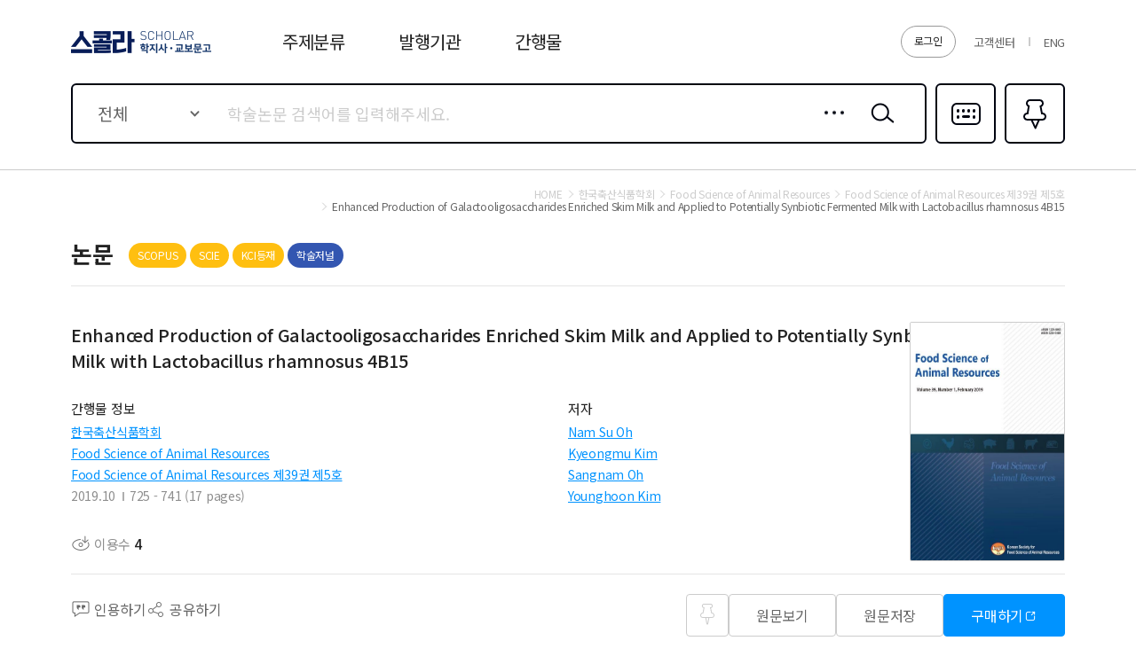

--- FILE ---
content_type: application/javascript
request_url: https://contents.kyobobook.co.kr/sra/fo/js/kb.sns.modules.js?v=20220213
body_size: 725
content:
var sns = (function() {
    
	var snsObj = {
		shareUrl 		: $("meta[property='og:url']").attr("content")
		, text 			: $("meta[property='og:title']").attr("content")
		, imageUrl 		: $("meta[property='og:image']").attr("content") || ''
		, description 	: $("meta[property='og:description']").attr("content")
		, message 		: ''
		, tmpMessage : 'https://developers.kakao.com/console/app/687426/config/platform'
	}
	snsObj.message 	= encodeURIComponent(snsObj.text);
	// kakaotalk 연동
	Kakao.init('52944036702b7e82d9103132bf17cd34');
    function kakaotalk() {
	
		snsObj = {
			shareUrl 		: $("meta[property='og:url']").attr("content")
			, text 			: $("meta[property='og:title']").attr("content")
			, imageUrl 		: $("meta[property='og:image']").attr("content") || ''
			, description 	: $("meta[property='og:description']").attr("content")
			, message 		: ''
			, tmpMessage : 'https://developers.kakao.com/console/app/687426/config/platform'
		}
		if(snsObj.description == "" || snsObj.description == null ){
    		snsObj.description = "-";
    	}
		Kakao.Link.sendDefault({
			objectType: 'feed',
			content: {
			  title: snsObj.text,
			  description: snsObj.description,
			  imageUrl: snsObj.imageUrl,
			  link: {
				mobileWebUrl: snsObj.shareUrl,
				webUrl: snsObj.shareUrl
			  },
			  imageWidth: 182,
			  imageHeight: 273
			},
			buttons: [
				{
			      title: '웹으로 이동',
			      link: {
					webUrl: snsObj.shareUrl,
			        mobileWebUrl: snsObj.shareUrl,
			      },
			    },
			],
			installTalk : true
		});
    };
	
	// twitter 연동
	function twitter(){
		snsObj = {
			shareUrl 		: $("meta[property='og:url']").attr("content")
			, text 			: $("meta[property='og:title']").attr("content")
			, imageUrl 		: $("meta[property='og:image']").attr("content") || ''
			, description 	: $("meta[property='og:description']").attr("content")
			, message 		: ''
		}
		var popOption = "width=370, height=360, resizable=no, scrollbars=no, status=no;";
		var wp = window.open("http://twitter.com/share?url=" + encodeURIComponent(snsObj.shareUrl) + "&text=" + snsObj.message, 'twitter-share', popOption);
		if(wp) {
			wp.focus();
		}
	}
	
	// facebook 연동
	function facebook(){
		snsObj = {
			shareUrl 		: $("meta[property='og:url']").attr("content")
			, text 			: $("meta[property='og:title']").attr("content")
			, imageUrl 		: $("meta[property='og:image']").attr("content") || ''
			, description 	: $("meta[property='og:description']").attr("content")
			, message 		: ''
		}
		var url = "https://www.facebook.com/sharer/sharer.php?u=" + encodeURIComponent(snsObj.shareUrl);
		var popOption = "width=370, height=360, resizable=no, scrollbars=no, status=no;";
		var wp = window.open(url, 'facebook-share', popOption);
		if(wp) {
			wp.focus();
		}
	}

    return {
        kakaotalk : function () {
            kakaotalk();
        }, 
		twitter : function () {
            twitter();
        },
		facebook : function () {
            facebook();
        }
    };
})();

// 페이스 북
(function(d, s, id) {
  var js, fjs = d.getElementsByTagName(s)[0];
  if (d.getElementById(id)) return;
  js = d.createElement(s); js.id = id;
  js.src = "//connect.facebook.net/ko_KR/sdk.js#xfbml=1&version=v2.8";
  fjs.parentNode.insertBefore(js, fjs);
}(document, 'script', 'facebook-jssdk'));